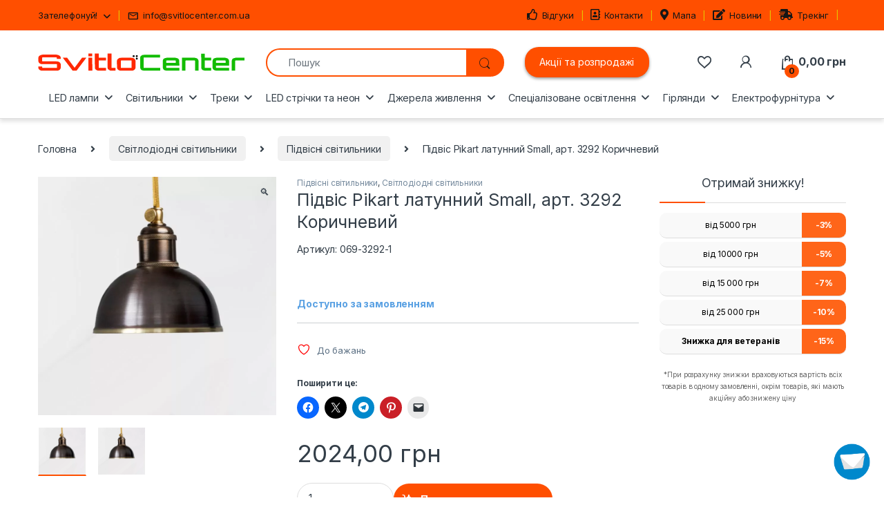

--- FILE ---
content_type: text/css
request_url: https://svitlocenter.com.ua/wp-content/cache/minify/d7e8a.css
body_size: 2729
content:
.prisna-wp-translate-container{text-align:center !important;margin:0
!important;padding:0
!important;border:none !important;background:none !important;height:36px !important;z-index:999999 !important;direction:ltr !important}.prisna-wp-translate-container-custom{direction:ltr !important}.prisna-wp-translate-container,
.prisna-wp-translate-container *:before,
.prisna-wp-translate-container *:after{-webkit-box-sizing:content-box !important;-moz-box-sizing:content-box !important;box-sizing:content-box !important}.prisna-wp-translate-layout-bar.prisna-wp-translate-container-fixed,.prisna-wp-translate-layout-dropdown.prisna-wp-translate-container-fixed,.prisna-wp-translate-layout-bar.prisna-wp-translate-container.prisna-wp-translate-container-fixed,.prisna-wp-translate-layout-dropdown.prisna-wp-translate-container.prisna-wp-translate-container-fixed{position:absolute !important}.prisna-wp-translate-layout-bar.prisna-wp-translate-container.prisna-wp-translate-container-fixed.prisna-wp-translate-sticky,.prisna-wp-translate-layout-dropdown.prisna-wp-translate-container.prisna-wp-translate-container-fixed.prisna-wp-translate-sticky{position:fixed !important}.prisna-wp-translate-layout-bar.prisna-wp-translate-top.prisna-wp-translate-sticky.prisna-wp-translate-container,.prisna-wp-translate-layout-dropdown.prisna-wp-translate-top.prisna-wp-translate-sticky.prisna-wp-translate-container{position:fixed !important}.prisna-wp-translate-layout-bar.prisna-wp-translate-top.prisna-wp-translate-sticky.prisna-wp-translate-container{width:100% !important}.prisna-wp-translate-layout-bar.prisna-wp-translate-glowing .prisna-wp-translate-languages-list p a
span{text-shadow:0 0 1px #fff !important}.prisna-wp-translate-layout-bar.prisna-wp-translate-glowing .prisna-wp-translate-sub-container.prisna-wp-translate-sub-container a
img{box-shadow:0 0 4px #bbb !important;-moz-box-shadow:0 0 4px #bbb !important;-webkit-box-shadow:0 0 4px #bbb !important}.prisna-wp-translate-layout-bar.prisna-wp-translate-round-corners,
.prisna-wp-translate-layout-bar.prisna-wp-translate-round-corners .prisna-wp-translate-sub-container{border-radius:3px !important;-moz-border-radius:3px !important;-webkit-border-radius:3px !important}.prisna-wp-translate-layout-dropdown.prisna-wp-translate-round-corners .prisna-wp-translate-body{border-radius:5px !important;-moz-border-radius:5px !important;-webkit-border-radius:5px !important}.prisna-wp-translate-rtl{direction:rtl;unicode-bidi:embed}.prisna-wp-translate-container
label{display:block;float:none !important;margin:5px
5px 0 0 !important;color:#ccc !important}.prisna-wp-translate-container
p{margin:0
!important;border:0
!important;font-weight:normal !important}.prisna-wp-translate-container
a{text-decoration:none !important;font-weight:normal !important}.prisna-wp-translate-sub-container{height:36px !important;margin:0
!important;padding:0
!important;background:none !important;border:none !important;z-index:999999 !important}.prisna-wp-translate-floating-left,
.prisna-wp-translate-floating-left .prisna-wp-translate-sub-container{text-align:left !important}.prisna-wp-translate-layout-dropdown.prisna-wp-translate-floating-center,
.prisna-wp-translate-layout-dropdown.prisna-wp-translate-floating-center .prisna-wp-translate-sub-container,
.prisna-wp-translate-floating-left.prisna-wp-translate-layout-dropdown,
.prisna-wp-translate-floating-left.prisna-wp-translate-layout-dropdown .prisna-wp-translate-sub-container{float:left !important}.prisna-wp-translate-floating-right,
.prisna-wp-translate-floating-right .prisna-wp-translate-sub-container{text-align:right !important}.prisna-wp-translate-floating-right.prisna-wp-translate-layout-dropdown,
.prisna-wp-translate-floating-right.prisna-wp-translate-layout-dropdown .prisna-wp-translate-sub-container{float:right !important}.prisna-wp-translate-body{position:relative !important;float:left !important;height:28px !important;padding:6px
3px 0 !important;background:#444 !important;border:1px
solid #444 !important;margin:0
!important;z-index:999999 !important;text-align:left !important;-moz-box-sizing:content-box !important;box-sizing:content-box !important}.prisna-wp-translate-floating-right .prisna-wp-translate-body{float:right !important}.prisna-wp-translate-body
p{color:#ccc;position:relative !important;font-weight:normal !important}.prisna-wp-translate-layout-dropdown.prisna-wp-translate-unfold-up .prisna-wp-translate-body{display:flex;flex-direction:column;transform:translate(0, -100%);margin-top:36px !important}.prisna-wp-translate-layout-dropdown.prisna-wp-translate-languages-list-opened.prisna-wp-translate-unfold-up .prisna-wp-translate-body{padding:0
3px 6px !important}.prisna-wp-translate-layout-dropdown.prisna-wp-translate-unfold-up .prisna-wp-translate-current-language{order:2}.prisna-wp-translate-layout-dropdown.prisna-wp-translate-languages-list-scroll .prisna-wp-translate-current-language{order:1}.prisna-wp-translate-layout-dropdown.prisna-wp-translate-unfold-up .prisna-wp-translate-current-language-arrow{border-color:transparent transparent #ccc !important;top:6px !important}.prisna-wp-translate-layout-dropdown.prisna-wp-translate-languages-list-opened.prisna-wp-translate-unfold-up .prisna-wp-translate-current-language-arrow{top:auto !important;bottom:13px !important}.prisna-wp-translate-layout-dropdown.prisna-wp-translate-unfold-up .prisna-wp-translate-languages-list
p{border-top:none !important;border-bottom:1px solid #ebebe9 !important}.prisna-wp-translate-layout-dropdown.prisna-wp-translate-unfold-up .prisna-wp-translate-languages-list{margin:2px
0 2px 0 !important;padding:0
0 2px 0 !important}.prisna-wp-translate-layout-dropdown.prisna-wp-translate-unfold-up .prisna-wp-translate-languages-list-scroll{margin:0
0 4px 0 !important;padding:0
0 2px 0 !important}.prisna-wp-translate-languages-list-scroll .prisna-wp-translate-languages-list{padding:0
!important}.prisna-wp-translate-current-language-arrow{display:block !important;width:0 !important;height:0 !important;border:7px
solid !important;position:absolute !important;top:14px !important;right:5px !important;border-color:#ccc transparent transparent !important;background:none !important;margin:0
!important;padding:0
!important}.prisna-wp-translate-scroll-enabled{}.prisna-wp-translate-current-language-flag{position:absolute !important;right:0 !important;top:2px !important}.prisna-wp-translate-languages-list-scroll{margin:4px
0 0 0 !important;padding:0
0 2px 0 !important;background:none !important;border:none !important;display:none}.prisna-wp-translate-languages-list-scroll-bar{background:#444 !important;margin:0
!important;padding:0
!important;border:none !important;z-index:9999999 !important;left:auto !important}.prisna-wp-translate-languages-list-scroll-bar-rail{margin:0
!important;padding:0
!important;background:none !important;border:none !important}.prisna-wp-translate-languages-list-opened .prisna-wp-translate-languages-list-scroll{display:block;z-index:999999 !important}.prisna-wp-translate-languages-list{margin:4px
0 0 0 !important;padding:0
0 2px 0 !important;background:none !important;border:none !important;display:none}.prisna-wp-translate-hover .prisna-wp-translate-languages-list p:hover{background-color:#ffffdf !important}.prisna-wp-translate-languages-list p
a{background:none !important;float:none !important;-webkit-box-shadow:none !important;-moz-box-shadow:none !important;box-shadow:none !important}.prisna-wp-translate-hover .prisna-wp-translate-languages-list p:hover a,
.prisna-wp-translate-hover .prisna-wp-translate-languages-list p:hover a
span{color:#fb8a00 !important}.prisna-wp-translate-scroll-enabled .prisna-wp-translate-languages-list{overflow:hidden;margin-top:0 !important}.prisna-wp-translate-hover.prisna-wp-translate-scroll-enabled .prisna-wp-translate-languages-list:hover{overflow-y:scroll}.prisna-wp-translate-body
p{float:none !important}.prisna-wp-translate-languages-list
p{cursor:pointer !important;border-top:1px solid #ebebe9 !important;padding:4px
0 !important;background:none !important;line-height:22px !important;margin:0
!important}.prisna-wp-translate-languages-list-opened .prisna-wp-translate-body{height:auto !important;background:#fff !important;border:1px
solid #ccc !important;box-shadow:0 0 4px #bbb !important;-moz-box-shadow:0 0 4px #bbb !important;-webkit-box-shadow:0 0 4px #bbb !important}.prisna-wp-translate-languages-list-opened .prisna-wp-translate-languages-list{display:block}.prisna-wp-translate-current-language{padding:0
30px 0 4px !important;color:#fff !important;background:none !important;border-collapse:separate !important}.prisna-wp-translate-current-language
span{color:#fff !important}.prisna-wp-translate-languages-list-opened .prisna-wp-translate-current-language,
.prisna-wp-translate-languages-list-opened .prisna-wp-translate-current-language
span{color:#444 !important}.prisna-wp-translate-sub-container
a{padding:0
4px !important;color:#444 !important;width:100%;text-align:left}.prisna-wp-translate-current-language,
.prisna-wp-translate-sub-container a,
.prisna-wp-translate-sub-container a span,
.prisna-wp-translate-names .prisna-wp-translate-sub-container a span,
.prisna-wp-translate-names .prisna-wp-translate-current-language span,
.prisna-wp-translate-short-names .prisna-wp-translate-sub-container a span,
.prisna-wp-translate-short-names .prisna-wp-translate-current-language span,
.prisna-wp-translate-flags-and-names .prisna-wp-translate-current-language span,
.prisna-wp-translate-flags-and-short-names .prisna-wp-translate-current-language span,
.prisna-wp-translate-flags-and-names .prisna-wp-translate-sub-container a span,
.prisna-wp-translate-flags-and-short-names .prisna-wp-translate-sub-container a
span{font-family:Verdana,'DejaVu Sans' !important;font-size:13px !important}.prisna-wp-translate-sub-container a
span{color:#444 !important;border:none !important;text-decoration:none !important;white-space:nowrap !important;font-weight:normal !important;text-decoration:none !important;text-transform:none !important;text-shadow:none! important}.prisna-wp-translate-hide-selected-language .prisna-wp-translate-completed{display:none !important}.prisna-wp-translate-sub-container p.prisna-wp-translate-completed{background-color:#ffffdf !important}.prisna-wp-translate-sub-container p.prisna-wp-translate-completed a
span{color:#fb8a00 !important}.prisna-wp-translate-current-language,
.prisna-wp-translate-sub-container
a{font-weight:normal !important;text-decoration:none !important;height:22px !important;max-height:22px !important;display:table !important;line-height:22px !important;border:none !important;text-decoration:none !important;white-space:nowrap !important;vertical-align:middle !important;margin:0
!important;text-align:left !important;transition:none !important}.prisna-wp-translate-hover .prisna-wp-translate-sub-container a:hover{text-decoration:none !important}.prisna-wp-translate-current-language span,
.prisna-wp-translate-sub-container a
span{padding:0;vertical-align:bottom !important}.prisna-wp-translate-uppercase-names.prisna-wp-translate-names .prisna-wp-translate-current-language span,
.prisna-wp-translate-uppercase-names.prisna-wp-translate-names .prisna-wp-translate-sub-container a span,
.prisna-wp-translate-uppercase-names.prisna-wp-translate-flags-and-names .prisna-wp-translate-current-language span,
.prisna-wp-translate-uppercase-names.prisna-wp-translate-flags-and-names .prisna-wp-translate-sub-container a
span{text-transform:uppercase !important}.prisna-wp-translate-names .prisna-wp-translate-current-language span,
.prisna-wp-translate-flags-and-names .prisna-wp-translate-current-language span,
.prisna-wp-translate-flags-and-short-names .prisna-wp-translate-current-language span,
.prisna-wp-translate-names .prisna-wp-translate-sub-container a span,
.prisna-wp-translate-flags-and-names .prisna-wp-translate-sub-container a span,
.prisna-wp-translate-flags-and-short-names .prisna-wp-translate-sub-container a
span{margin:0
!important;border:none !important;text-decoration:none !important;white-space:nowrap !important;font-weight:normal !important;background:none !important;text-transform:none !important;text-shadow:none! important;font-style:normal !important;text-transform:none !important;display:inline-block;height:22px !important;line-height:22px !important;max-height:22px !important;letter-spacing:normal !important}.prisna-wp-translate-flags-and-names .prisna-wp-translate-current-language span,
.prisna-wp-translate-flags-and-short-names .prisna-wp-translate-current-language span,
.prisna-wp-translate-flags-and-names .prisna-wp-translate-sub-container a span,
.prisna-wp-translate-flags-and-short-names .prisna-wp-translate-sub-container a
span{padding-left:4px !important}.prisna-wp-translate-no-hide-low-res .prisna-wp-translate-name{display:inline-block !important}.prisna-wp-translate-round-corners .prisna-wp-translate-current-language img,
.prisna-wp-translate-round-corners .prisna-wp-translate-sub-container a
img{border-radius:3px !important;-moz-border-radius:3px !important;-webkit-border-radius:3px !important}.prisna-wp-translate-current-language img,
.prisna-wp-translate-sub-container a
img{border:none !important;padding:0
!important;margin:0
!important;vertical-align:top !important;width:30px !important;max-width:30px !important;height:22px !important;max-height:22px !important;display:inline !important;background:none;-webkit-box-shadow:none !important;-moz-box-shadow:none !important;box-shadow:none !important}.prisna-wp-translate-loading{padding-left:23px !important;background-image:url(/wp-content/plugins/prisna-wp-translate/images/loading-l.gif?ver=1.17.5) !important;background-repeat:no-repeat !important;background-position:center left !important}.prisna-wp-translate-seo,.prisna-wp-translate-hidden{display:none}.prisna-wp-translate-layout-bar.prisna-wp-translate-container{height:30px !important;position:relative !important}.prisna-wp-translate-layout-bar .prisna-wp-translate-sub-container{background:#444 !important;padding:4px
0 !important;height:22px !important;line-height:22px !important;box-sizing:content-box !important}.prisna-wp-translate-layout-bar .prisna-wp-translate-sub-container
a{padding:0
8px !important}.prisna-wp-translate-layout-bar .prisna-wp-translate-languages-list,
.prisna-wp-translate-layout-bar .prisna-wp-translate-languages-list-scroll{height:22px !important;line-height:22px !important}.prisna-wp-translate-layout-bar .prisna-wp-translate-body .prisna-wp-translate-languages-list p.prisna-wp-translate-completed:hover a,
.prisna-wp-translate-layout-bar .prisna-wp-translate-body .prisna-wp-translate-languages-list .prisna-wp-translate-completed
a{padding-left:23px !important;background-image:url(/wp-content/plugins/prisna-wp-translate/images/controls-l.png?ver=1.17.5) !important;background-repeat:no-repeat !important;background-position:left -39px !important}.prisna-wp-translate-layout-bar .prisna-wp-translate-body .prisna-wp-translate-languages-list p.prisna-wp-translate-loading:hover a,
.prisna-wp-translate-layout-bar .prisna-wp-translate-body .prisna-wp-translate-languages-list .prisna-wp-translate-loading
a{padding-left:23px !important;background-image:url(/wp-content/plugins/prisna-wp-translate/images/loading-l.gif?ver=1.17.5) !important;background-repeat:no-repeat !important;background-position:center left !important}.prisna-wp-translate-layout-bar .prisna-wp-translate-body{height:22px !important;line-height:22px !important;background:none !important;border:1px
solid #ccc !important;padding:0
!important;border:none !important;box-shadow:none !important;-moz-box-shadow:none !important;-webkit-box-shadow:none !important}.prisna-wp-translate-layout-bar .prisna-wp-translate-sub-container p.prisna-wp-translate-completed a span,
.prisna-wp-translate-layout-bar .prisna-wp-translate-sub-container a span,
.prisna-wp-translate-layout-bar .prisna-wp-translate-languages-list p:hover,
.prisna-wp-translate-layout-bar.prisna-wp-translate-hover .prisna-wp-translate-languages-list p:hover,
.prisna-wp-translate-layout-bar.prisna-wp-translate-hover .prisna-wp-translate-languages-list p:hover a,
.prisna-wp-translate-layout-bar.prisna-wp-translate-hover .prisna-wp-translate-languages-list p:hover a span,
.prisna-wp-translate-layout-bar .prisna-wp-translate-sub-container p.prisna-wp-translate-completed,
.prisna-wp-translate-layout-bar .prisna-wp-translate-body
p{background:none !important;color:#fff !important}.prisna-wp-translate-layout-bar.prisna-wp-translate-floating-left,
.prisna-wp-translate-layout-bar.prisna-wp-translate-floating-left .prisna-wp-translate-sub-container,
.prisna-wp-translate-layout-bar.prisna-wp-translate-floating-left .prisna-wp-translate-container,
.prisna-wp-translate-layout-bar.prisna-wp-translate-floating-left .prisna-wp-translate-body,
.prisna-wp-translate-layout-bar.prisna-wp-translate-floating-center,
.prisna-wp-translate-layout-bar.prisna-wp-translate-floating-center .prisna-wp-translate-sub-container,
.prisna-wp-translate-layout-bar.prisna-wp-translate-floating-center .prisna-wp-translate-container,
.prisna-wp-translate-layout-bar.prisna-wp-translate-floating-center .prisna-wp-translate-body,
.prisna-wp-translate-layout-bar.prisna-wp-translate-floating-right,
.prisna-wp-translate-layout-bar.prisna-wp-translate-floating-right .prisna-wp-translate-sub-container,
.prisna-wp-translate-layout-bar.prisna-wp-translate-floating-right .prisna-wp-translate-container,
.prisna-wp-translate-layout-bar.prisna-wp-translate-floating-right .prisna-wp-translate-body{float:none !important}.prisna-wp-translate-layout-bar.prisna-wp-translate-floating-left .prisna-wp-translate-languages-list{text-align:left !important}.prisna-wp-translate-layout-bar.prisna-wp-translate-floating-right .prisna-wp-translate-languages-list{text-align:right !important}.prisna-wp-translate-layout-bar .prisna-wp-translate-languages-list-scroll-bar-rail,
.prisna-wp-translate-layout-bar .prisna-wp-translate-languages-list-scroll-bar,
.prisna-wp-translate-layout-bar .prisna-wp-translate-current-language-arrow,
.prisna-wp-translate-layout-bar .prisna-wp-translate-current-language{display:none !important}.prisna-wp-translate-layout-bar .prisna-wp-translate-languages-list
p{border-top:none !important;padding:0
!important;display:inline-block !important;margin:0
!important}.prisna-wp-translate-layout-bar .prisna-wp-translate-languages-list-scroll,
.prisna-wp-translate-layout-bar .prisna-wp-translate-languages-list{overflow:visible !important;margin:0
!important}.prisna-wp-translate-layout-bar .prisna-wp-translate-languages-list-scroll{display:block;z-index:999999 !important}.prisna-wp-translate-layout-bar .prisna-wp-translate-languages-list{display:inline-block !important;width:100% !important;text-align:center !important}.prisna-wp-translate-layout-bar .prisna-wp-translate-sub-container
a{width:auto !important}.prisna-wp-translate-flag{background-repeat:no-repeat !important;background-image:url(/wp-content/plugins/prisna-wp-translate/images/all-l.png?ver=1.17.5) !important}.prisna-wp-translate-flag-en{background-position:0 0 !important}.prisna-wp-translate-flag-fr,.prisna-wp-translate-flag-co{background-position:-30px 0 !important}.prisna-wp-translate-flag-nl,.prisna-wp-translate-flag-fy{background-position:-60px 0 !important}.prisna-wp-translate-flag-el,.prisna-wp-translate-flag-la{background-position:-90px 0 !important}.prisna-wp-translate-flag-de{background-position:-120px 0 !important}.prisna-wp-translate-flag-es{background-position:-150px 0 !important}.prisna-wp-translate-flag-zh-cn{background-position:-180px 0 !important}.prisna-wp-translate-flag-zh-tw{background-position:-210px 0 !important}.prisna-wp-translate-flag-pl{background-position:-240px 0 !important}.prisna-wp-translate-flag-pt{background-position:-270px 0 !important}.prisna-wp-translate-flag-th{background-position:0 -22px !important}.prisna-wp-translate-flag-pa,.prisna-wp-translate-flag-ur,.prisna-wp-translate-flag-sd{background-position:-30px -22px !important}.prisna-wp-translate-flag-ro{background-position:-60px -22px !important}.prisna-wp-translate-flag-ru{background-position:-90px -22px !important}.prisna-wp-translate-flag-no{background-position:-120px -22px !important}.prisna-wp-translate-flag-da{background-position:-150px -22px !important}.prisna-wp-translate-flag-fi{background-position:-180px -22px !important}.prisna-wp-translate-flag-hi,.prisna-wp-translate-flag-gu,.prisna-wp-translate-flag-kn,.prisna-wp-translate-flag-ml,.prisna-wp-translate-flag-mr,.prisna-wp-translate-flag-ta,.prisna-wp-translate-flag-te{background-position:-210px -22px !important}.prisna-wp-translate-flag-it{background-position:-240px -22px !important}.prisna-wp-translate-flag-ja{background-position:-270px -22px !important}.prisna-wp-translate-flag-af,.prisna-wp-translate-flag-st,.prisna-wp-translate-flag-zu,.prisna-wp-translate-flag-xh,.prisna-wp-translate-flag.prisna-wp-translate-flag-custom-south-africa{background-position:0 -44px !important}.prisna-wp-translate-flag-sq{background-position:-30px -44px !important}.prisna-wp-translate-flag-ar{background-position:-60px -44px !important}.prisna-wp-translate-flag-hy{background-position:-90px -44px !important}.prisna-wp-translate-flag-az{background-position:-120px -44px !important}.prisna-wp-translate-flag-eu{background-position:-150px -44px !important}.prisna-wp-translate-flag-be{background-position:-180px -44px !important}.prisna-wp-translate-flag-bn{background-position:-210px -44px !important}.prisna-wp-translate-flag-bs{background-position:-240px -44px !important}.prisna-wp-translate-flag-bg{background-position:-270px -44px !important}.prisna-wp-translate-flag-ca{background-position:0 -66px !important}.prisna-wp-translate-flag-ceb,.prisna-wp-translate-flag-tl{background-position:-30px -66px !important}.prisna-wp-translate-flag-ny{background-position:-60px -66px !important}.prisna-wp-translate-flag-hr{background-position:-90px -66px !important}.prisna-wp-translate-flag-cs{background-position:-120px -66px !important}.prisna-wp-translate-flag-et{background-position:-150px -66px !important}.prisna-wp-translate-flag-gl{background-position:-180px -66px !important}.prisna-wp-translate-flag-ka{background-position:-210px -66px !important}.prisna-wp-translate-flag-ht{background-position:-240px -66px !important}.prisna-wp-translate-flag-ha,.prisna-wp-translate-flag-ig{background-position:-270px -66px !important}.prisna-wp-translate-flag-iw,.prisna-wp-translate-flag-yi{background-position:0 -88px !important}.prisna-wp-translate-flag-hmn,.prisna-wp-translate-flag-vi{background-position:-30px -88px !important}.prisna-wp-translate-flag-hu{background-position:-60px -88px !important}.prisna-wp-translate-flag-is{background-position:-90px -88px !important}.prisna-wp-translate-flag-id,.prisna-wp-translate-flag-jw,.prisna-wp-translate-flag-su{background-position:-120px -88px !important}.prisna-wp-translate-flag-ga{background-position:-150px -88px !important}.prisna-wp-translate-flag-kk{background-position:-180px -88px !important}.prisna-wp-translate-flag-km{background-position:-210px -88px !important}.prisna-wp-translate-flag-ko{background-position:-240px -88px !important}.prisna-wp-translate-flag-lo{background-position:-270px -88px !important}.prisna-wp-translate-flag-lv{background-position:0 -110px !important}.prisna-wp-translate-flag-lt{background-position:-30px -110px !important}.prisna-wp-translate-flag-mk{background-position:-60px -110px !important}.prisna-wp-translate-flag-mg{background-position:-90px -110px !important}.prisna-wp-translate-flag-ms{background-position:-120px -110px !important}.prisna-wp-translate-flag-mt{background-position:-150px -110px !important}.prisna-wp-translate-flag-mi{background-position:-180px -110px !important}.prisna-wp-translate-flag-mn{background-position:-210px -110px !important}.prisna-wp-translate-flag-my{background-position:-240px -110px !important}.prisna-wp-translate-flag-ne{background-position:-270px -110px !important}.prisna-wp-translate-flag-fa,.prisna-wp-translate-flag-tg,.prisna-wp-translate-flag-ku{background-position:0 -132px !important}.prisna-wp-translate-flag-sr{background-position:-30px -132px !important}.prisna-wp-translate-flag-si{background-position:-60px -132px !important}.prisna-wp-translate-flag-sk{background-position:-90px -132px !important}.prisna-wp-translate-flag-sl{background-position:-120px -132px !important}.prisna-wp-translate-flag-so,.prisna-wp-translate-flag-sw{background-position:-150px -132px !important}.prisna-wp-translate-flag-sv{background-position:-180px -132px !important}.prisna-wp-translate-flag-tr{background-position:-210px -132px !important}.prisna-wp-translate-flag-uk{background-position:-240px -132px !important}.prisna-wp-translate-flag-uz{background-position:-270px -132px !important}.prisna-wp-translate-flag-cy{background-position:0 -154px !important}.prisna-wp-translate-flag-yo{background-position:-30px -154px !important}.prisna-wp-translate-flag-eo{background-position:-60px -154px !important}.prisna-wp-translate-flag-am{background-position:-90px -154px !important}.prisna-wp-translate-flag-ky{background-position:-120px -154px !important}.prisna-wp-translate-flag-lb{background-position:-150px -154px !important}.prisna-wp-translate-flag.prisna-wp-translate-flag-custom-afghanistan,.prisna-wp-translate-flag-ps{background-position:-180px -154px !important}.prisna-wp-translate-flag-sm{background-position:-210px -154px !important}.prisna-wp-translate-flag-gd{background-position:-240px -154px !important}.prisna-wp-translate-flag-sn{background-position:-270px -154px !important}.prisna-wp-translate-flag-haw{background-position:0 -176px !important}.prisna-wp-translate-flag.prisna-wp-translate-flag-custom-united-states-of-america{background-position:-30px -176px !important}.prisna-wp-translate-flag.prisna-wp-translate-flag-custom-england{background-position:-60px -176px !important}.prisna-wp-translate-flag.prisna-wp-translate-flag-custom-hong-kong{background-position:-270px -220px !important}.prisna-wp-translate-flag.prisna-wp-translate-flag-custom-canada{background-position:-90px -176px !important}.prisna-wp-translate-flag.prisna-wp-translate-flag-custom-australia{background-position:-120px -176px !important}.prisna-wp-translate-flag.prisna-wp-translate-flag-custom-austria{background-position:-150px -176px !important}.prisna-wp-translate-flag.prisna-wp-translate-flag-custom-belgium{background-position:-180px -176px !important}.prisna-wp-translate-flag.prisna-wp-translate-flag-custom-brazil{background-position:-210px -176px !important}.prisna-wp-translate-flag.prisna-wp-translate-flag-custom-argentina{background-position:-240px -176px !important}.prisna-wp-translate-flag.prisna-wp-translate-flag-custom-mexico{background-position:-270px -176px !important}.prisna-wp-translate-flag.prisna-wp-translate-flag-custom-chile{background-position:0 -198px !important}.prisna-wp-translate-flag.prisna-wp-translate-flag-custom-switzerland{background-position:-30px -198px !important}.prisna-wp-translate-flag.prisna-wp-translate-flag-custom-cote-d-ivoire{background-position:-60px -198px !important}.prisna-wp-translate-flag.prisna-wp-translate-flag-custom-ecuador{background-position:-90px -198px !important}.prisna-wp-translate-flag.prisna-wp-translate-flag-custom-egypt{background-position:-120px -198px !important}.prisna-wp-translate-flag.prisna-wp-translate-flag-custom-guatemala{background-position:0 -242px !important}.prisna-wp-translate-flag.prisna-wp-translate-flag-custom-luxembourg{background-position:-150px -198px !important}.prisna-wp-translate-flag.prisna-wp-translate-flag-custom-malaysia{background-position:-180px -198px !important}.prisna-wp-translate-flag.prisna-wp-translate-flag-custom-new-zealand{background-position:-210px -198px !important}.prisna-wp-translate-flag.prisna-wp-translate-flag-custom-oman{background-position:-240px -198px !important}.prisna-wp-translate-flag.prisna-wp-translate-flag-custom-qatar{background-position:-270px -198px !important}.prisna-wp-translate-flag.prisna-wp-translate-flag-custom-saudi-arabia{background-position:0 -220px !important}.prisna-wp-translate-flag.prisna-wp-translate-flag-custom-singapore{background-position:-30px -220px !important}.prisna-wp-translate-flag.prisna-wp-translate-flag-custom-syria{background-position:-60px -220px !important}.prisna-wp-translate-flag.prisna-wp-translate-flag-custom-united-arab-emirates{background-position:-90px -220px !important}.prisna-wp-translate-flag.prisna-wp-translate-flag-custom-albania{background-position:-120px -220px !important}.prisna-wp-translate-flag.prisna-wp-translate-flag-custom-algeria{background-position:-150px -220px !important}.prisna-wp-translate-flag.prisna-wp-translate-flag-custom-panama{background-position:-180px -220px !important}.prisna-wp-translate-flag.prisna-wp-translate-flag-custom-colombia{background-position:-210px -220px !important}.prisna-wp-translate-flag.prisna-wp-translate-flag-custom-kenya{background-position:-240px -220px !important}